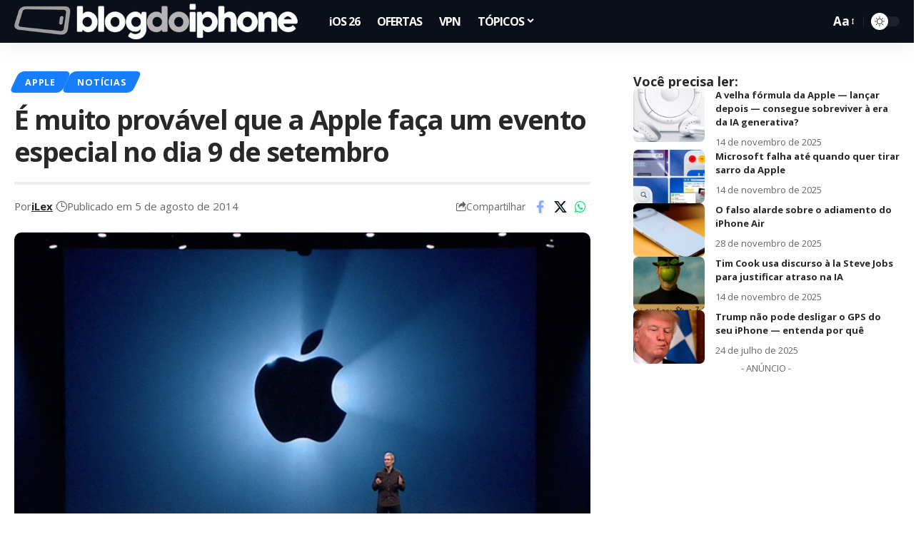

--- FILE ---
content_type: text/html; charset=utf-8
request_url: https://www.google.com/recaptcha/api2/aframe
body_size: 136
content:
<!DOCTYPE HTML><html><head><meta http-equiv="content-type" content="text/html; charset=UTF-8"></head><body><script nonce="aSP4wpUt8NqN3mXi1R4Zyg">/** Anti-fraud and anti-abuse applications only. See google.com/recaptcha */ try{var clients={'sodar':'https://pagead2.googlesyndication.com/pagead/sodar?'};window.addEventListener("message",function(a){try{if(a.source===window.parent){var b=JSON.parse(a.data);var c=clients[b['id']];if(c){var d=document.createElement('img');d.src=c+b['params']+'&rc='+(localStorage.getItem("rc::a")?sessionStorage.getItem("rc::b"):"");window.document.body.appendChild(d);sessionStorage.setItem("rc::e",parseInt(sessionStorage.getItem("rc::e")||0)+1);localStorage.setItem("rc::h",'1768901777183');}}}catch(b){}});window.parent.postMessage("_grecaptcha_ready", "*");}catch(b){}</script></body></html>